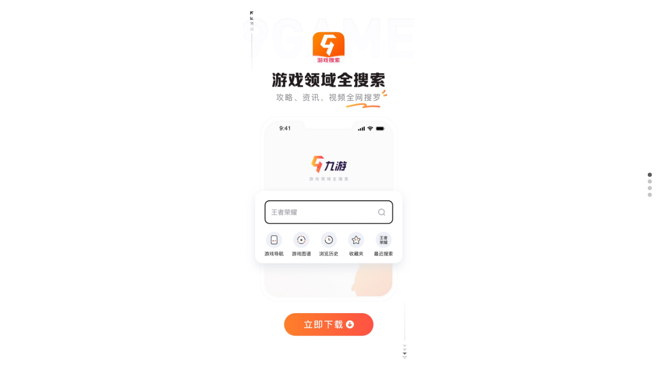

--- FILE ---
content_type: text/html
request_url: https://cdn.9game.cn/gameios/index.htm
body_size: 1793
content:

<!doctype html>
<html lang="">
  <head>
    <meta charset="utf-8">
    <meta name="keywords" content="九游iOS版" />
    <meta name="description" content="九游 iOS App - 更专业手游服务平台">
    <meta name="viewport" content="width=device-width, initial-scale=1, minimum-scale=1, maximum-scale=1, viewport-fit=cover">
    <meta name="format-detection" content="telephone=no, email=no" />
    <meta name="renderer" content="webkit">
    <meta http-equiv="X-UA-Compatible" content="IE=edge">
    <meta name="HandheldFriendly" content="true">
    <meta name="MobileOptimized" content="320">
    <meta name="screen-orientation" content="portrait">
    <meta name="x5-orientation" content="portrait">
    <meta name="msapplication-tap-highlight" content="no">
    <title>九游 iOS App - 更专业手游服务平台</title>
    <link
      rel="shortcut icon"
      href="https://cdn.9game.cn/user-growth/biz-icon/ng_favicon.ico"
      type="image/x-icon"
    />
    <link rel="stylesheet" href="//image.9game.cn/s/uae/g/0h/portal/css/swiper.css" />
    <link rel="stylesheet" type="text/css" href="https://cdn.9game.cn/ngm-portal-jws/public/css/app_ios/index.36c80bf0.css" />
    <meta http-equiv="Cache-Control" content="no-siteapp" />
	<meta http-equiv="Cache-Control" content="no-transform" />
  </head>
  <body>
    <!--[if lt IE 10]>
      <link rel="stylesheet" type="text/css" href="https://image.uc.cn/s/uae/g/0h/menghu/ios/styles/grids-responsive-old-ie-min.css" />
      <p class="browserupgrade">You are using an <strong>outdated</strong> browser. Please <a href="http://browsehappy.com/">upgrade your browser</a> to improve your experience.</p>
    <![endif]-->
    <div class="main-container">
      <div class="swiper-pagination"></div>
      <div class="inner-wrapper swiper-wrapper">
        <section class="unit swiper-slide" id="unit-1">
          <div class="bg" style="background-image: url(https://cdn.9game.cn/ngm-portal-jws/2024app_ios/1.jpg);"></div>
          <div class="search JS_ios_download" data-t="search" data-pos="1"></div>
          <div class="btn u1 JS_ios_download" data-t="download" data-pos="1"></div>
        </section>
        <!-- <section class="unit swiper-slide" id="unit-2">
          <div class="bg" style="background-image: url(https://cdn.9game.cn/ngm-portal-jws/app_ios/2.jpg);"></div>
          <div class="btn u2 JS_ios_download" data-t="download" data-pos="2"></div>
        </section> -->
        <section class="unit swiper-slide" id="unit-3">
          <div class="bg" style="background-image: url(https://cdn.9game.cn/ngm-portal-jws/2024app_ios/2.jpg);"></div>
          <div class="btn u3 JS_ios_download" data-t="download" data-pos="3"></div>
        </section>
        <section class="unit swiper-slide" id="unit-4">
          <div class="bg" style="background-image: url(https://cdn.9game.cn/ngm-portal-jws/2024app_ios/3.jpg);"></div>
          <div class="btn u4 JS_ios_download" data-t="download" data-pos="4"></div>
        </section>
        <section class="unit swiper-slide" id="unit-5">
          <div class="bg" style="background-image: url(https://cdn.9game.cn/ngm-portal-jws/2024app_ios/4.jpg);"></div>
          <div class="btn u5 JS_ios_download" data-t="download" data-pos="5"></div>
          <div class="footer">
<p class="txt bottom-record-line" style="font-size: 10px;margin-top: 10px;">广州爱九游信息技术有限公司</p>
<p class="txt bottom-record-line" style="font-size: 10px;">电话：0571-26883338｜<a href="https://beian.miit.gov.cn/" title="粤ICP备13078412号" rel="nofollow" style="border: none;margin-left:0;padding-left:0;">粤ICP备13078412号</a></p>
<p class="txt bottom-record-line" style="font-size: 10px;"> 增值电信业务经营许可证： 粤B2-20130739</p>
<p class="txt bottom-record-line" style="font-size: 10px;">@ 2009 - 2023 9game.cn. 版权所有。<a rel="nofollow" href="http://www.12377.cn/" target="_blank" style="margin-right:10px;width: 24px;height: 12px;border: none;">
    <img src="//image.9game.cn/s/uae/g/0h/portal/pc2/common/report_logo.png" style="vertical-align: middle;">
  </a></p>
<p class="txt bottom-record-line" style="font-size: 10px;">
  <a target="_blank" href="http://www.beian.gov.cn/portal/registerSystemInfo?recordcode=44010602000283" style="margin-right:10px;border: none;"><img style="vertical-align: middle;" src="https://cdn.9game.cn/ngm-portal-jws/beian.png"/>粤公网安备44010602000283号</a>
  <a target="_blank" href="https://zzlz.gsxt.gov.cn/businessCheck/verifKey.do?showType=p&serial=914401150784479539-SAIC_SHOW_1000009144011507844795391656401664661&signData=MEUCIQCHZKVAreYMtm5QEY/7epk2KWYe/OHWYrDxKRvBmptwKQIgFjFzLFNRpFesm/R6tOV8mRk9COZvdmzE78w9SBXzHvQ=" style="margin-right:15px;border: none;"><img style="vertical-align: middle;width: 12px;height: 12px;" src="https://cdn.9game.cn/ngm-portal-jws/yingyezhizhao.png"/></a>
</p>
          </div>
        </section>
      </div>
    </div>
    <script type="text/javascript">
      var _paq = _paq || [];
      (function(){
        var u="https://track.uc.cn/";
        _paq.push(['setSiteId', '27a165ebff28']);
        _paq.push(['setDocumentTitle',  'ios_home']);
        _paq.push(['setTrackerUrl', u+'collect?uc_param_str=dnfrcpve']);
        _paq.push(['trackPageView']);
        _paq.push(['enableLinkTracking']);
        var d=document, g=d.createElement('script'), s=d.getElementsByTagName('script')[0];
        g.type='text/javascript'; g.defer=true; g.async=true;
        g.src=u+'uaest.js';
        s.parentNode.insertBefore(g,s);
      })();
    </script>
    <script crossorigin="anonymous" type="text/javascript" src="https://cdn.9game.cn/ngm-portal-jws/mjs/zepto_touch_ai.js" data-framework="true"></script>
    <script crossorigin="anonymous" type="text/javascript" src="https://cdn.9game.cn/ngm-portal-jws/mjs/swiper.min.js"></script>
    <script crossorigin="anonymous" type="text/javascript" src="https://cdn.9game.cn/ngm-portal-jws/public/js/app_ios/index.808b4dcf.js"></script>
  </body>
</html>


--- FILE ---
content_type: text/css
request_url: https://cdn.9game.cn/ngm-portal-jws/public/css/app_ios/index.36c80bf0.css
body_size: 1161
content:
html{color:#000;background:#fff;font-family:Droid Sans Fallback,Arial,sans-serif}blockquote,body,code,dd,div,dl,dt,fieldset,form,h1,h2,h3,h4,h5,h6,input,legend,li,ol,p,pre,td,textarea,th,ul{margin:0;padding:0}table{border-collapse:collapse;border-spacing:0}fieldset,img{border:0;max-width:100%}address,caption,cite,code,dfn,em,i,strong,th,var{font-style:normal;font-weight:400}ol,ul{list-style:none}caption,th{text-align:left}h1,h2,h3,h4,h5,h6{font-size:100%;font-weight:400}q:after,q:before{content:""}abbr,acronym{border:0;font-variant:normal}sup{vertical-align:text-top}sub{vertical-align:text-bottom}input,select,textarea{font-family:inherit;font-size:inherit;font-weight:inherit;*font-size:100%}legend{color:#000}.mod-popup{display:none;position:fixed;z-index:20}.mod-popup,.mod-popup-bg{left:0;right:0;top:0;bottom:0}.mod-popup-bg{position:absolute}.mod-popup-prompt .mod-popup-bg{background:rgba(0,0,0,.8)}.mod-popup-prompt .popup-container{position:absolute;width:280px;top:30%;left:50%;margin-left:-140px;-webkit-border-radius:2px;box-shadow:0 1px 4px rgba(0,0,0,.3);background:#fff}.popup-wechat .content{position:absolute;top:65px;width:70%;left:50%;margin-left:-35%;height:150px;border:2px solid #666;background:rgba(0,0,0,.5);-webkit-border-radius:100%;color:#666;font-size:14px}.popup-wechat .content .label{padding:25px 0 5px;color:#fff;text-align:center}.popup-wechat .content .line{width:170px;margin:0 auto 5px;display:-webkit-box;-webkit-box-pack:start;-webkit-box-align:stretch;line-height:21px}.popup-wechat .content .line .num{display:block;background:#fff;color:#333;font-size:12px;line-height:14px;width:12px;height:12px;-webkit-border-radius:6px;margin:5px 5px 0;text-align:center}.popup-wechat .content .line .em{color:#fff;margin:0 5px;display:-webkit-box}.o-wechat-ico-1,.o-wechat-ico-2,.wechat-arr{display:block;background-image:url(https://portal.ucgc.ucfly.com/public/images/android_portal/sprite/o_wechat_sp.png);-webkit-background-size:114px auto;background-repeat:no-repeat}.wechat-arr{position:absolute;width:45px;height:75px;top:16px;right:22px}.o-wechat-ico-1,.o-wechat-ico-2{height:21px}.o-wechat-ico-1{width:21px;background-position:0 -75px}.o-wechat-ico-2{width:114px;background-position:0 -96px}.system-mask{width:100%;height:100%;position:fixed;top:0;left:0;display:none;-webkit-box-align:center;-webkit-box-pack:center;background:rgba(0,0,0,.6);z-index:12}.system-mask .system-wrap{width:270px;height:152px;display:block;-webkit-border-radius:5px;background:#fff}.system-wrap .prm-sy{display:-webkit-box;height:107px;-webkit-box-align:center;-webkit-box-pack:center;font-size:16px;font-weight:700;color:#333}.system-wrap .sy-btn-col{display:-webkit-box}.sy-btn-col{border-top:1px solid #ddd}.sy-btn-col .items{width:100%;height:44px;display:-webkit-box;-webkit-box-align:center;-webkit-box-pack:center;font-size:16px;-webkit-box-flex:1}.sy-btn-col .items:last-child{border-left:1px solid #ddd}.sy-btn-col .items:active{background:#ededed;-webkit-border-radius:0 0 5px 0}.sy-btn-col .android{color:#97c03d}.sy-btn-col .ios{color:#f67b29}.sy-btn-col .android-ico{width:20px;height:13px;display:block;margin:-2px 4px 0 0;background:url(https://image.uc.cn/s/uae/g/1m/ngp_portal/ios_game/system.png) no-repeat 0 0;background-size:20px auto}.sy-btn-col .ios-ico{width:20px;height:19px;display:block;margin:-2px 4px 0 0;background:url(https://image.uc.cn/s/uae/g/1m/ngp_portal/ios_game/system.png) no-repeat 0 -21px;background-size:20px auto}.sy-btn-col .items:active:first-child{-webkit-border-radius:0 0 0 5px}html{-webkit-text-size-adjust:none;-webkit-font-smoothing:antialiased}body{font-family:Droid Sans Fallback,\\5FAE\8F6F\96C5\9ED1,Arial,sans-serif;margin:0 auto;position:relative;-webkit-tap-highlight-color:transparent}a{text-decoration:none;color:#000;cursor:pointer}button,input,textarea{outline:none;border:none;margin:0;padding:0;border-radius:0;-webkit-appearance:none;font-family:Droid Sans Fallback,\\5FAE\8F6F\96C5\9ED1,Arial,sans-serif}*{box-sizing:border-box;-webkit-tap-highlight-color:transparent;-webkit-touch-callout:none}img{vertical-align:top}.cf{*zoom:1}.cf:after,.cf:before{display:table;content:"";line-height:0}.cf:after{clear:both}.hide{display:none!important}.inshow{display:block!important}.main-container{max-width:750px;height:100vh;margin:0 auto;overflow:hidden}.main-container .swiper-pagination .swiper-pagination-bullet{background:#c4c6c8;opacity:1}.main-container .swiper-pagination .swiper-pagination-bullet.swiper-pagination-bullet-active{background:#5b5b5c}.main-container .inner-wrapper{height:100%}.main-container .inner-wrapper .unit{position:relative;height:100%}.main-container .inner-wrapper .unit:nth-child(2n){background:#f4f7fa}.main-container .inner-wrapper .unit .bg{height:100%;background-repeat:no-repeat;background-position:50%;background-size:contain}.main-container .inner-wrapper .unit .search{position:absolute;top:40%;left:19%;width:62%;height:7%}.main-container .inner-wrapper .unit .btn{position:absolute;width:42%;height:6%}.main-container .inner-wrapper .unit .btn.u1{bottom:9%;left:29%}.main-container .inner-wrapper .unit .btn.u2,.main-container .inner-wrapper .unit .btn.u3,.main-container .inner-wrapper .unit .btn.u4{bottom:11%;left:29%}.main-container .inner-wrapper .unit .btn.u5{bottom:21%;left:29%}.main-container .inner-wrapper .unit .footer{position:absolute;bottom:1%;width:100%;color:#c4c6c8;font-size:10px;text-align:center;line-height:18px}.main-container .inner-wrapper .unit .footer a{margin:0!important;width:auto!important;height:auto!important;color:#c4c6c8}.main-container .inner-wrapper .unit .footer a img{max-width:24px;max-height:24px}
/*# sourceMappingURL=index.36c80bf0.css.map*/

--- FILE ---
content_type: application/javascript
request_url: https://cdn.9game.cn/ngm-portal-jws/mjs/zepto_touch_ai.js
body_size: 11473
content:
/* Zepto v1.1.6 - zepto event ajax form ie - zeptojs.com/license */
var Zepto=function(){function L(t){return null==t?String(t):j[S.call(t)]||"object"}function Z(t){return"function"==L(t)}function _(t){return null!=t&&t==t.window}function $(t){return null!=t&&t.nodeType==t.DOCUMENT_NODE}function D(t){return"object"==L(t)}function M(t){return D(t)&&!_(t)&&Object.getPrototypeOf(t)==Object.prototype}function R(t){return"number"==typeof t.length}function k(t){return s.call(t,function(t){return null!=t})}function z(t){return t.length>0?n.fn.concat.apply([],t):t}function F(t){return t.replace(/::/g,"/").replace(/([A-Z]+)([A-Z][a-z])/g,"$1_$2").replace(/([a-z\d])([A-Z])/g,"$1_$2").replace(/_/g,"-").toLowerCase()}function q(t){return t in f?f[t]:f[t]=new RegExp("(^|\\s)"+t+"(\\s|$)")}function H(t,e){return"number"!=typeof e||c[F(t)]?e:e+"px"}function I(t){var e,n;return u[t]||(e=a.createElement(t),a.body.appendChild(e),n=getComputedStyle(e,"").getPropertyValue("display"),e.parentNode.removeChild(e),"none"==n&&(n="block"),u[t]=n),u[t]}function V(t){return"children"in t?o.call(t.children):n.map(t.childNodes,function(t){return 1==t.nodeType?t:void 0})}function B(n,i,r){for(e in i)r&&(M(i[e])||A(i[e]))?(M(i[e])&&!M(n[e])&&(n[e]={}),A(i[e])&&!A(n[e])&&(n[e]=[]),B(n[e],i[e],r)):i[e]!==t&&(n[e]=i[e])}function U(t,e){return null==e?n(t):n(t).filter(e)}function J(t,e,n,i){return Z(e)?e.call(t,n,i):e}function X(t,e,n){null==n?t.removeAttribute(e):t.setAttribute(e,n)}function W(e,n){var i=e.className||"",r=i&&i.baseVal!==t;return n===t?r?i.baseVal:i:void(r?i.baseVal=n:e.className=n)}function Y(t){try{return t?"true"==t||("false"==t?!1:"null"==t?null:+t+""==t?+t:/^[\[\{]/.test(t)?n.parseJSON(t):t):t}catch(e){return t}}function G(t,e){e(t);for(var n=0,i=t.childNodes.length;i>n;n++)G(t.childNodes[n],e)}var t,e,n,i,C,N,r=[],o=r.slice,s=r.filter,a=window.document,u={},f={},c={"column-count":1,columns:1,"font-weight":1,"line-height":1,opacity:1,"z-index":1,zoom:1},l=/^\s*<(\w+|!)[^>]*>/,h=/^<(\w+)\s*\/?>(?:<\/\1>|)$/,p=/<(?!area|br|col|embed|hr|img|input|link|meta|param)(([\w:]+)[^>]*)\/>/gi,d=/^(?:body|html)$/i,m=/([A-Z])/g,g=["val","css","html","text","data","width","height","offset"],v=["after","prepend","before","append"],y=a.createElement("table"),x=a.createElement("tr"),b={tr:a.createElement("tbody"),tbody:y,thead:y,tfoot:y,td:x,th:x,"*":a.createElement("div")},w=/complete|loaded|interactive/,E=/^[\w-]*$/,j={},S=j.toString,T={},O=a.createElement("div"),P={tabindex:"tabIndex",readonly:"readOnly","for":"htmlFor","class":"className",maxlength:"maxLength",cellspacing:"cellSpacing",cellpadding:"cellPadding",rowspan:"rowSpan",colspan:"colSpan",usemap:"useMap",frameborder:"frameBorder",contenteditable:"contentEditable"},A=Array.isArray||function(t){return t instanceof Array};return T.matches=function(t,e){if(!e||!t||1!==t.nodeType)return!1;var n=t.webkitMatchesSelector||t.mozMatchesSelector||t.oMatchesSelector||t.matchesSelector;if(n)return n.call(t,e);var i,r=t.parentNode,o=!r;return o&&(r=O).appendChild(t),i=~T.qsa(r,e).indexOf(t),o&&O.removeChild(t),i},C=function(t){return t.replace(/-+(.)?/g,function(t,e){return e?e.toUpperCase():""})},N=function(t){return s.call(t,function(e,n){return t.indexOf(e)==n})},T.fragment=function(e,i,r){var s,u,f;return h.test(e)&&(s=n(a.createElement(RegExp.$1))),s||(e.replace&&(e=e.replace(p,"<$1></$2>")),i===t&&(i=l.test(e)&&RegExp.$1),i in b||(i="*"),f=b[i],f.innerHTML=""+e,s=n.each(o.call(f.childNodes),function(){f.removeChild(this)})),M(r)&&(u=n(s),n.each(r,function(t,e){g.indexOf(t)>-1?u[t](e):u.attr(t,e)})),s},T.Z=function(t,e){return t=t||[],t.__proto__=n.fn,t.selector=e||"",t},T.isZ=function(t){return t instanceof T.Z},T.init=function(e,i){var r;if(!e)return T.Z();if("string"==typeof e)if(e=e.trim(),"<"==e[0]&&l.test(e))r=T.fragment(e,RegExp.$1,i),e=null;else{if(i!==t)return n(i).find(e);r=T.qsa(a,e)}else{if(Z(e))return n(a).ready(e);if(T.isZ(e))return e;if(A(e))r=k(e);else if(D(e))r=[e],e=null;else if(l.test(e))r=T.fragment(e.trim(),RegExp.$1,i),e=null;else{if(i!==t)return n(i).find(e);r=T.qsa(a,e)}}return T.Z(r,e)},n=function(t,e){return T.init(t,e)},n.extend=function(t){var e,n=o.call(arguments,1);return"boolean"==typeof t&&(e=t,t=n.shift()),n.forEach(function(n){B(t,n,e)}),t},T.qsa=function(t,e){var n,i="#"==e[0],r=!i&&"."==e[0],s=i||r?e.slice(1):e,a=E.test(s);return $(t)&&a&&i?(n=t.getElementById(s))?[n]:[]:1!==t.nodeType&&9!==t.nodeType?[]:o.call(a&&!i?r?t.getElementsByClassName(s):t.getElementsByTagName(e):t.querySelectorAll(e))},n.contains=a.documentElement.contains?function(t,e){return t!==e&&t.contains(e)}:function(t,e){for(;e&&(e=e.parentNode);)if(e===t)return!0;return!1},n.type=L,n.isFunction=Z,n.isWindow=_,n.isArray=A,n.isPlainObject=M,n.isEmptyObject=function(t){var e;for(e in t)return!1;return!0},n.inArray=function(t,e,n){return r.indexOf.call(e,t,n)},n.camelCase=C,n.trim=function(t){return null==t?"":String.prototype.trim.call(t)},n.uuid=0,n.support={},n.expr={},n.map=function(t,e){var n,r,o,i=[];if(R(t))for(r=0;r<t.length;r++)n=e(t[r],r),null!=n&&i.push(n);else for(o in t)n=e(t[o],o),null!=n&&i.push(n);return z(i)},n.each=function(t,e){var n,i;if(R(t)){for(n=0;n<t.length;n++)if(e.call(t[n],n,t[n])===!1)return t}else for(i in t)if(e.call(t[i],i,t[i])===!1)return t;return t},n.grep=function(t,e){return s.call(t,e)},window.JSON&&(n.parseJSON=JSON.parse),n.each("Boolean Number String Function Array Date RegExp Object Error".split(" "),function(t,e){j["[object "+e+"]"]=e.toLowerCase()}),n.fn={forEach:r.forEach,reduce:r.reduce,push:r.push,sort:r.sort,indexOf:r.indexOf,concat:r.concat,map:function(t){return n(n.map(this,function(e,n){return t.call(e,n,e)}))},slice:function(){return n(o.apply(this,arguments))},ready:function(t){return w.test(a.readyState)&&a.body?t(n):a.addEventListener("DOMContentLoaded",function(){t(n)},!1),this},get:function(e){return e===t?o.call(this):this[e>=0?e:e+this.length]},toArray:function(){return this.get()},size:function(){return this.length},remove:function(){return this.each(function(){null!=this.parentNode&&this.parentNode.removeChild(this)})},each:function(t){return r.every.call(this,function(e,n){return t.call(e,n,e)!==!1}),this},filter:function(t){return Z(t)?this.not(this.not(t)):n(s.call(this,function(e){return T.matches(e,t)}))},add:function(t,e){return n(N(this.concat(n(t,e))))},is:function(t){return this.length>0&&T.matches(this[0],t)},not:function(e){var i=[];if(Z(e)&&e.call!==t)this.each(function(t){e.call(this,t)||i.push(this)});else{var r="string"==typeof e?this.filter(e):R(e)&&Z(e.item)?o.call(e):n(e);this.forEach(function(t){r.indexOf(t)<0&&i.push(t)})}return n(i)},has:function(t){return this.filter(function(){return D(t)?n.contains(this,t):n(this).find(t).size()})},eq:function(t){return-1===t?this.slice(t):this.slice(t,+t+1)},first:function(){var t=this[0];return t&&!D(t)?t:n(t)},last:function(){var t=this[this.length-1];return t&&!D(t)?t:n(t)},find:function(t){var e,i=this;return e=t?"object"==typeof t?n(t).filter(function(){var t=this;return r.some.call(i,function(e){return n.contains(e,t)})}):1==this.length?n(T.qsa(this[0],t)):this.map(function(){return T.qsa(this,t)}):n()},closest:function(t,e){var i=this[0],r=!1;for("object"==typeof t&&(r=n(t));i&&!(r?r.indexOf(i)>=0:T.matches(i,t));)i=i!==e&&!$(i)&&i.parentNode;return n(i)},parents:function(t){for(var e=[],i=this;i.length>0;)i=n.map(i,function(t){return(t=t.parentNode)&&!$(t)&&e.indexOf(t)<0?(e.push(t),t):void 0});return U(e,t)},parent:function(t){return U(N(this.pluck("parentNode")),t)},children:function(t){return U(this.map(function(){return V(this)}),t)},contents:function(){return this.map(function(){return o.call(this.childNodes)})},siblings:function(t){return U(this.map(function(t,e){return s.call(V(e.parentNode),function(t){return t!==e})}),t)},empty:function(){return this.each(function(){this.innerHTML=""})},pluck:function(t){return n.map(this,function(e){return e[t]})},show:function(){return this.each(function(){"none"==this.style.display&&(this.style.display=""),"none"==getComputedStyle(this,"").getPropertyValue("display")&&(this.style.display=I(this.nodeName))})},replaceWith:function(t){return this.before(t).remove()},wrap:function(t){var e=Z(t);if(this[0]&&!e)var i=n(t).get(0),r=i.parentNode||this.length>1;return this.each(function(o){n(this).wrapAll(e?t.call(this,o):r?i.cloneNode(!0):i)})},wrapAll:function(t){if(this[0]){n(this[0]).before(t=n(t));for(var e;(e=t.children()).length;)t=e.first();n(t).append(this)}return this},wrapInner:function(t){var e=Z(t);return this.each(function(i){var r=n(this),o=r.contents(),s=e?t.call(this,i):t;o.length?o.wrapAll(s):r.append(s)})},unwrap:function(){return this.parent().each(function(){n(this).replaceWith(n(this).children())}),this},clone:function(){return this.map(function(){return this.cloneNode(!0)})},hide:function(){return this.css("display","none")},toggle:function(e){return this.each(function(){var i=n(this);(e===t?"none"==i.css("display"):e)?i.show():i.hide()})},prev:function(t){return n(this.pluck("previousElementSibling")).filter(t||"*")},next:function(t){return n(this.pluck("nextElementSibling")).filter(t||"*")},html:function(t){return 0 in arguments?this.each(function(e){var i=this.innerHTML;n(this).empty().append(J(this,t,e,i))}):0 in this?this[0].innerHTML:null},text:function(t){return 0 in arguments?this.each(function(e){var n=J(this,t,e,this.textContent);this.textContent=null==n?"":""+n}):0 in this?this[0].textContent:null},attr:function(n,i){var r;return"string"!=typeof n||1 in arguments?this.each(function(t){if(1===this.nodeType)if(D(n))for(e in n)X(this,e,n[e]);else X(this,n,J(this,i,t,this.getAttribute(n)))}):this.length&&1===this[0].nodeType?!(r=this[0].getAttribute(n))&&n in this[0]?this[0][n]:r:t},removeAttr:function(t){return this.each(function(){1===this.nodeType&&t.split(" ").forEach(function(t){X(this,t)},this)})},prop:function(t,e){return t=P[t]||t,1 in arguments?this.each(function(n){this[t]=J(this,e,n,this[t])}):this[0]&&this[0][t]},data:function(e,n){var i="data-"+e.replace(m,"-$1").toLowerCase(),r=1 in arguments?this.attr(i,n):this.attr(i);return null!==r?Y(r):t},val:function(t){return 0 in arguments?this.each(function(e){this.value=J(this,t,e,this.value)}):this[0]&&(this[0].multiple?n(this[0]).find("option").filter(function(){return this.selected}).pluck("value"):this[0].value)},offset:function(t){if(t)return this.each(function(e){var i=n(this),r=J(this,t,e,i.offset()),o=i.offsetParent().offset(),s={top:r.top-o.top,left:r.left-o.left};"static"==i.css("position")&&(s.position="relative"),i.css(s)});if(!this.length)return null;var e=this[0].getBoundingClientRect();return{left:e.left+window.pageXOffset,top:e.top+window.pageYOffset,width:Math.round(e.width),height:Math.round(e.height)}},css:function(t,i){if(arguments.length<2){var r,o=this[0];if(!o)return;if(r=getComputedStyle(o,""),"string"==typeof t)return o.style[C(t)]||r.getPropertyValue(t);if(A(t)){var s={};return n.each(t,function(t,e){s[e]=o.style[C(e)]||r.getPropertyValue(e)}),s}}var a="";if("string"==L(t))i||0===i?a=F(t)+":"+H(t,i):this.each(function(){this.style.removeProperty(F(t))});else for(e in t)t[e]||0===t[e]?a+=F(e)+":"+H(e,t[e])+";":this.each(function(){this.style.removeProperty(F(e))});return this.each(function(){this.style.cssText+=";"+a})},index:function(t){return t?this.indexOf(n(t)[0]):this.parent().children().indexOf(this[0])},hasClass:function(t){return t?r.some.call(this,function(t){return this.test(W(t))},q(t)):!1},addClass:function(t){return t?this.each(function(e){if("className"in this){i=[];var r=W(this),o=J(this,t,e,r);o.split(/\s+/g).forEach(function(t){n(this).hasClass(t)||i.push(t)},this),i.length&&W(this,r+(r?" ":"")+i.join(" "))}}):this},removeClass:function(e){return this.each(function(n){if("className"in this){if(e===t)return W(this,"");i=W(this),J(this,e,n,i).split(/\s+/g).forEach(function(t){i=i.replace(q(t)," ")}),W(this,i.trim())}})},toggleClass:function(e,i){return e?this.each(function(r){var o=n(this),s=J(this,e,r,W(this));s.split(/\s+/g).forEach(function(e){(i===t?!o.hasClass(e):i)?o.addClass(e):o.removeClass(e)})}):this},scrollTop:function(e){if(this.length){var n="scrollTop"in this[0];return e===t?n?this[0].scrollTop:this[0].pageYOffset:this.each(n?function(){this.scrollTop=e}:function(){this.scrollTo(this.scrollX,e)})}},scrollLeft:function(e){if(this.length){var n="scrollLeft"in this[0];return e===t?n?this[0].scrollLeft:this[0].pageXOffset:this.each(n?function(){this.scrollLeft=e}:function(){this.scrollTo(e,this.scrollY)})}},position:function(){if(this.length){var t=this[0],e=this.offsetParent(),i=this.offset(),r=d.test(e[0].nodeName)?{top:0,left:0}:e.offset();return i.top-=parseFloat(n(t).css("margin-top"))||0,i.left-=parseFloat(n(t).css("margin-left"))||0,r.top+=parseFloat(n(e[0]).css("border-top-width"))||0,r.left+=parseFloat(n(e[0]).css("border-left-width"))||0,{top:i.top-r.top,left:i.left-r.left}}},offsetParent:function(){return this.map(function(){for(var t=this.offsetParent||a.body;t&&!d.test(t.nodeName)&&"static"==n(t).css("position");)t=t.offsetParent;return t})}},n.fn.detach=n.fn.remove,["width","height"].forEach(function(e){var i=e.replace(/./,function(t){return t[0].toUpperCase()});n.fn[e]=function(r){var o,s=this[0];return r===t?_(s)?s["inner"+i]:$(s)?s.documentElement["scroll"+i]:(o=this.offset())&&o[e]:this.each(function(t){s=n(this),s.css(e,J(this,r,t,s[e]()))})}}),v.forEach(function(t,e){var i=e%2;n.fn[t]=function(){var t,o,r=n.map(arguments,function(e){return t=L(e),"object"==t||"array"==t||null==e?e:T.fragment(e)}),s=this.length>1;return r.length<1?this:this.each(function(t,u){o=i?u:u.parentNode,u=0==e?u.nextSibling:1==e?u.firstChild:2==e?u:null;var f=n.contains(a.documentElement,o);r.forEach(function(t){if(s)t=t.cloneNode(!0);else if(!o)return n(t).remove();o.insertBefore(t,u),f&&G(t,function(t){null==t.nodeName||"SCRIPT"!==t.nodeName.toUpperCase()||t.type&&"text/javascript"!==t.type||t.src||window.eval.call(window,t.innerHTML)})})})},n.fn[i?t+"To":"insert"+(e?"Before":"After")]=function(e){return n(e)[t](this),this}}),T.Z.prototype=n.fn,T.uniq=N,T.deserializeValue=Y,n.zepto=T,n}();window.Zepto=Zepto,void 0===window.$&&(window.$=Zepto),function(t){function l(t){return t._zid||(t._zid=e++)}function h(t,e,n,i){if(e=p(e),e.ns)var r=d(e.ns);return(s[l(t)]||[]).filter(function(t){return!(!t||e.e&&t.e!=e.e||e.ns&&!r.test(t.ns)||n&&l(t.fn)!==l(n)||i&&t.sel!=i)})}function p(t){var e=(""+t).split(".");return{e:e[0],ns:e.slice(1).sort().join(" ")}}function d(t){return new RegExp("(?:^| )"+t.replace(" "," .* ?")+"(?: |$)")}function m(t,e){return t.del&&!u&&t.e in f||!!e}function g(t){return c[t]||u&&f[t]||t}function v(e,i,r,o,a,u,f){var h=l(e),d=s[h]||(s[h]=[]);i.split(/\s/).forEach(function(i){if("ready"==i)return t(document).ready(r);var s=p(i);s.fn=r,s.sel=a,s.e in c&&(r=function(e){var n=e.relatedTarget;return!n||n!==this&&!t.contains(this,n)?s.fn.apply(this,arguments):void 0}),s.del=u;var l=u||r;s.proxy=function(t){if(t=j(t),!t.isImmediatePropagationStopped()){t.data=o;var i=l.apply(e,t._args==n?[t]:[t].concat(t._args));return i===!1&&(t.preventDefault(),t.stopPropagation()),i}},s.i=d.length,d.push(s),"addEventListener"in e&&e.addEventListener(g(s.e),s.proxy,m(s,f))})}function y(t,e,n,i,r){var o=l(t);(e||"").split(/\s/).forEach(function(e){h(t,e,n,i).forEach(function(e){delete s[o][e.i],"removeEventListener"in t&&t.removeEventListener(g(e.e),e.proxy,m(e,r))})})}function j(e,i){return(i||!e.isDefaultPrevented)&&(i||(i=e),t.each(E,function(t,n){var r=i[t];e[t]=function(){return this[n]=x,r&&r.apply(i,arguments)},e[n]=b}),(i.defaultPrevented!==n?i.defaultPrevented:"returnValue"in i?i.returnValue===!1:i.getPreventDefault&&i.getPreventDefault())&&(e.isDefaultPrevented=x)),e}function S(t){var e,i={originalEvent:t};for(e in t)w.test(e)||t[e]===n||(i[e]=t[e]);return j(i,t)}var n,e=1,i=Array.prototype.slice,r=t.isFunction,o=function(t){return"string"==typeof t},s={},a={},u="onfocusin"in window,f={focus:"focusin",blur:"focusout"},c={mouseenter:"mouseover",mouseleave:"mouseout"};a.click=a.mousedown=a.mouseup=a.mousemove="MouseEvents",t.event={add:v,remove:y},t.proxy=function(e,n){var s=2 in arguments&&i.call(arguments,2);if(r(e)){var a=function(){return e.apply(n,s?s.concat(i.call(arguments)):arguments)};return a._zid=l(e),a}if(o(n))return s?(s.unshift(e[n],e),t.proxy.apply(null,s)):t.proxy(e[n],e);throw new TypeError("expected function")},t.fn.bind=function(t,e,n){return this.on(t,e,n)},t.fn.unbind=function(t,e){return this.off(t,e)},t.fn.one=function(t,e,n,i){return this.on(t,e,n,i,1)};var x=function(){return!0},b=function(){return!1},w=/^([A-Z]|returnValue$|layer[XY]$)/,E={preventDefault:"isDefaultPrevented",stopImmediatePropagation:"isImmediatePropagationStopped",stopPropagation:"isPropagationStopped"};t.fn.delegate=function(t,e,n){return this.on(e,t,n)},t.fn.undelegate=function(t,e,n){return this.off(e,t,n)},t.fn.live=function(e,n){return t(document.body).delegate(this.selector,e,n),this},t.fn.die=function(e,n){return t(document.body).undelegate(this.selector,e,n),this},t.fn.on=function(e,s,a,u,f){var c,l,h=this;return e&&!o(e)?(t.each(e,function(t,e){h.on(t,s,a,e,f)}),h):(o(s)||r(u)||u===!1||(u=a,a=s,s=n),(r(a)||a===!1)&&(u=a,a=n),u===!1&&(u=b),h.each(function(n,r){f&&(c=function(t){return y(r,t.type,u),u.apply(this,arguments)}),s&&(l=function(e){var n,o=t(e.target).closest(s,r).get(0);return o&&o!==r?(n=t.extend(S(e),{currentTarget:o,liveFired:r}),(c||u).apply(o,[n].concat(i.call(arguments,1)))):void 0}),v(r,e,u,a,s,l||c)}))},t.fn.off=function(e,i,s){var a=this;return e&&!o(e)?(t.each(e,function(t,e){a.off(t,i,e)}),a):(o(i)||r(s)||s===!1||(s=i,i=n),s===!1&&(s=b),a.each(function(){y(this,e,s,i)}))},t.fn.trigger=function(e,n){return e=o(e)||t.isPlainObject(e)?t.Event(e):j(e),e._args=n,this.each(function(){e.type in f&&"function"==typeof this[e.type]?this[e.type]():"dispatchEvent"in this?this.dispatchEvent(e):t(this).triggerHandler(e,n)})},t.fn.triggerHandler=function(e,n){var i,r;return this.each(function(s,a){i=S(o(e)?t.Event(e):e),i._args=n,i.target=a,t.each(h(a,e.type||e),function(t,e){return r=e.proxy(i),i.isImmediatePropagationStopped()?!1:void 0})}),r},"focusin focusout focus blur load resize scroll unload click dblclick mousedown mouseup mousemove mouseover mouseout mouseenter mouseleave change select keydown keypress keyup error".split(" ").forEach(function(e){t.fn[e]=function(t){return 0 in arguments?this.bind(e,t):this.trigger(e)}}),t.Event=function(t,e){o(t)||(e=t,t=e.type);var n=document.createEvent(a[t]||"Events"),i=!0;if(e)for(var r in e)"bubbles"==r?i=!!e[r]:n[r]=e[r];return n.initEvent(t,i,!0),j(n)}}(Zepto),function(t){function h(e,n,i){var r=t.Event(n);return t(e).trigger(r,i),!r.isDefaultPrevented()}function p(t,e,i,r){return t.global?h(e||n,i,r):void 0}function d(e){e.global&&0===t.active++&&p(e,null,"ajaxStart")}function m(e){e.global&&!--t.active&&p(e,null,"ajaxStop")}function g(t,e){var n=e.context;return e.beforeSend.call(n,t,e)===!1||p(e,n,"ajaxBeforeSend",[t,e])===!1?!1:void p(e,n,"ajaxSend",[t,e])}function v(t,e,n,i){var r=n.context,o="success";n.success.call(r,t,o,e),i&&i.resolveWith(r,[t,o,e]),p(n,r,"ajaxSuccess",[e,n,t]),x(o,e,n)}function y(t,e,n,i,r){var o=i.context;i.error.call(o,n,e,t),r&&r.rejectWith(o,[n,e,t]),p(i,o,"ajaxError",[n,i,t||e]),x(e,n,i)}function x(t,e,n){var i=n.context;n.complete.call(i,e,t),p(n,i,"ajaxComplete",[e,n]),m(n)}function b(){}function w(t){return t&&(t=t.split(";",2)[0]),t&&(t==f?"html":t==u?"json":s.test(t)?"script":a.test(t)&&"xml")||"text"}function E(t,e){return""==e?t:(t+"&"+e).replace(/[&?]{1,2}/,"?")}function j(e){e.processData&&e.data&&"string"!=t.type(e.data)&&(e.data=t.param(e.data,e.traditional)),!e.data||e.type&&"GET"!=e.type.toUpperCase()||(e.url=E(e.url,e.data),e.data=void 0)}function S(e,n,i,r){return t.isFunction(n)&&(r=i,i=n,n=void 0),t.isFunction(i)||(r=i,i=void 0),{url:e,data:n,success:i,dataType:r}}function C(e,n,i,r){var o,s=t.isArray(n),a=t.isPlainObject(n);t.each(n,function(n,u){o=t.type(u),r&&(n=i?r:r+"["+(a||"object"==o||"array"==o?n:"")+"]"),!r&&s?e.add(u.name,u.value):"array"==o||!i&&"object"==o?C(e,u,i,n):e.add(n,u)})}var i,r,e=0,n=window.document,o=/<script\b[^<]*(?:(?!<\/script>)<[^<]*)*<\/script>/gi,s=/^(?:text|application)\/javascript/i,a=/^(?:text|application)\/xml/i,u="application/json",f="text/html",c=/^\s*$/,l=n.createElement("a");l.href=window.location.href,t.active=0,t.ajaxJSONP=function(i,r){if(!("type"in i))return t.ajax(i);var f,h,o=i.jsonpCallback,s=(t.isFunction(o)?o():o)||"jsonp"+ ++e,a=n.createElement("script"),u=window[s],c=function(e){t(a).triggerHandler("error",e||"abort")},l={abort:c};return r&&r.promise(l),t(a).on("load error",function(e,n){clearTimeout(h),t(a).off().remove(),"error"!=e.type&&f?v(f[0],l,i,r):y(null,n||"error",l,i,r),window[s]=u,f&&t.isFunction(u)&&u(f[0]),u=f=void 0}),g(l,i)===!1?(c("abort"),l):(window[s]=function(){f=arguments},a.src=i.url.replace(/\?(.+)=\?/,"?$1="+s),n.head.appendChild(a),i.timeout>0&&(h=setTimeout(function(){c("timeout")},i.timeout)),l)},t.ajaxSettings={type:"GET",beforeSend:b,success:b,error:b,complete:b,context:null,global:!0,xhr:function(){return new window.XMLHttpRequest},accepts:{script:"text/javascript, application/javascript, application/x-javascript",json:u,xml:"application/xml, text/xml",html:f,text:"text/plain"},crossDomain:!1,timeout:0,processData:!0,cache:!0},t.ajax=function(e){var a,o=t.extend({},e||{}),s=t.Deferred&&t.Deferred();for(i in t.ajaxSettings)void 0===o[i]&&(o[i]=t.ajaxSettings[i]);d(o),o.crossDomain||(a=n.createElement("a"),a.href=o.url,a.href=a.href,o.crossDomain=l.protocol+"//"+l.host!=a.protocol+"//"+a.host),o.url||(o.url=window.location.toString()),j(o);var u=o.dataType,f=/\?.+=\?/.test(o.url);if(f&&(u="jsonp"),o.cache!==!1&&(e&&e.cache===!0||"script"!=u&&"jsonp"!=u)||(o.url=E(o.url,"_="+Date.now())),"jsonp"==u)return f||(o.url=E(o.url,o.jsonp?o.jsonp+"=?":o.jsonp===!1?"":"callback=?")),t.ajaxJSONP(o,s);var C,h=o.accepts[u],p={},m=function(t,e){p[t.toLowerCase()]=[t,e]},x=/^([\w-]+:)\/\//.test(o.url)?RegExp.$1:window.location.protocol,S=o.xhr(),T=S.setRequestHeader;if(s&&s.promise(S),o.crossDomain||m("X-Requested-With","XMLHttpRequest"),m("Accept",h||"*/*"),(h=o.mimeType||h)&&(h.indexOf(",")>-1&&(h=h.split(",",2)[0]),S.overrideMimeType&&S.overrideMimeType(h)),(o.contentType||o.contentType!==!1&&o.data&&"GET"!=o.type.toUpperCase())&&m("Content-Type",o.contentType||"application/x-www-form-urlencoded"),o.headers)for(r in o.headers)m(r,o.headers[r]);if(S.setRequestHeader=m,S.onreadystatechange=function(){if(4==S.readyState){S.onreadystatechange=b,clearTimeout(C);var e,n=!1;if(S.status>=200&&S.status<300||304==S.status||0==S.status&&"file:"==x){u=u||w(o.mimeType||S.getResponseHeader("content-type")),e=S.responseText;try{"script"==u?(1,eval)(e):"xml"==u?e=S.responseXML:"json"==u&&(e=c.test(e)?null:t.parseJSON(e))}catch(i){n=i}n?y(n,"parsererror",S,o,s):v(e,S,o,s)}else y(S.statusText||null,S.status?"error":"abort",S,o,s)}},g(S,o)===!1)return S.abort(),y(null,"abort",S,o,s),S;if(o.xhrFields)for(r in o.xhrFields)S[r]=o.xhrFields[r];var N="async"in o?o.async:!0;S.open(o.type,o.url,N,o.username,o.password);for(r in p)T.apply(S,p[r]);return o.timeout>0&&(C=setTimeout(function(){S.onreadystatechange=b,S.abort(),y(null,"timeout",S,o,s)},o.timeout)),S.send(o.data?o.data:null),S},t.get=function(){return t.ajax(S.apply(null,arguments))},t.post=function(){var e=S.apply(null,arguments);return e.type="POST",t.ajax(e)},t.getJSON=function(){var e=S.apply(null,arguments);return e.dataType="json",t.ajax(e)},t.fn.load=function(e,n,i){if(!this.length)return this;var a,r=this,s=e.split(/\s/),u=S(e,n,i),f=u.success;return s.length>1&&(u.url=s[0],a=s[1]),u.success=function(e){r.html(a?t("<div>").html(e.replace(o,"")).find(a):e),f&&f.apply(r,arguments)},t.ajax(u),this};var T=encodeURIComponent;t.param=function(e,n){var i=[];return i.add=function(e,n){t.isFunction(n)&&(n=n()),null==n&&(n=""),this.push(T(e)+"="+T(n))},C(i,e,n),i.join("&").replace(/%20/g,"+")}}(Zepto),function(t){t.fn.serializeArray=function(){var e,n,i=[],r=function(t){return t.forEach?t.forEach(r):void i.push({name:e,value:t})};return this[0]&&t.each(this[0].elements,function(i,o){n=o.type,e=o.name,e&&"fieldset"!=o.nodeName.toLowerCase()&&!o.disabled&&"submit"!=n&&"reset"!=n&&"button"!=n&&"file"!=n&&("radio"!=n&&"checkbox"!=n||o.checked)&&r(t(o).val())}),i},t.fn.serialize=function(){var t=[];return this.serializeArray().forEach(function(e){t.push(encodeURIComponent(e.name)+"="+encodeURIComponent(e.value))}),t.join("&")},t.fn.submit=function(e){if(0 in arguments)this.bind("submit",e);else if(this.length){var n=t.Event("submit");this.eq(0).trigger(n),n.isDefaultPrevented()||this.get(0).submit()}return this}}(Zepto),function(t){"__proto__"in{}||t.extend(t.zepto,{Z:function(e,n){return e=e||[],t.extend(e,t.fn),e.selector=n||"",e.__Z=!0,e},isZ:function(e){return"array"===t.type(e)&&"__Z"in e}});try{getComputedStyle(void 0)}catch(e){var n=getComputedStyle;window.getComputedStyle=function(t){try{return n(t)}catch(e){return null}}}}(Zepto);
/*zepto-touch*/
;(function(i){var g={},b,k,h,e=750,a;function c(m){return"tagName" in m?m:m.parentNode}function j(n,m,p,o){var r=Math.abs(n-m),q=Math.abs(p-o);return r>=q?(n-m>0?"Left":"Right"):(p-o>0?"Up":"Down")}function l(){a=null;if(g.last){g.el.trigger("longTap");g={}}}function d(){if(a){clearTimeout(a)}a=null}function f(){if(b){clearTimeout(b)}if(k){clearTimeout(k)}if(h){clearTimeout(h)}if(a){clearTimeout(a)}b=k=h=a=null;g={}}i(document).ready(function(){var m,n;i(document.body).bind("touchstart",function(o){m=Date.now();n=m-(g.last||m);g.el=i(c(o.touches[0].target));b&&clearTimeout(b);g.x1=o.touches[0].pageX;g.y1=o.touches[0].pageY;if(n>0&&n<=250){g.isDoubleTap=true}g.last=m;a=setTimeout(l,e)}).bind("touchmove",function(o){d();g.x2=o.touches[0].pageX;g.y2=o.touches[0].pageY}).bind("touchend",function(o){d();if((g.x2&&Math.abs(g.x1-g.x2)>30)||(g.y2&&Math.abs(g.y1-g.y2)>30)){h=setTimeout(function(){g.el.trigger("swipe");g.el.trigger("swipe"+(j(g.x1,g.x2,g.y1,g.y2)));g={}},0)}else{if("last" in g){k=setTimeout(function(){var p=i.Event("tap");p.cancelTouch=f;g.el.trigger(p);if(g.isDoubleTap){g.el.trigger("doubleTap");g={}}else{b=setTimeout(function(){b=null;g.el.trigger("singleTap");g={}},250)}},0)}}}).bind("touchcancel",f);i(window).bind("scroll",f)});["swipe","swipeLeft","swipeRight","swipeUp","swipeDown","doubleTap","tap","singleTap","longTap"].forEach(function(n){i.fn[n]=function(m){return this.bind(n,m)}});if("ontouchstart" in window){}else{i.fn.tap=i.fn.click}})(Zepto);
(function($,undefined){var prefix="",eventPrefix,vendors={Webkit:"webkit",Moz:"",O:"o"},testEl=document.createElement("div"),supportedTransforms=/^((translate|rotate|scale)(X|Y|Z|3d)?|matrix(3d)?|perspective|skew(X|Y)?)$/i,transform,transitionProperty,transitionDuration,transitionTiming,transitionDelay,animationName,animationDuration,animationTiming,animationDelay,cssReset={};function dasherize(str){return str.replace(/([a-z])([A-Z])/,"$1-$2").toLowerCase()}function normalizeEvent(name){return eventPrefix?eventPrefix+name:name.toLowerCase()}$.each(vendors,function(vendor,event){if(testEl.style[vendor+"TransitionProperty"]!==undefined){prefix="-"+vendor.toLowerCase()+"-";eventPrefix=event;return false}});transform=prefix+"transform";cssReset[transitionProperty=prefix+"transition-property"]=cssReset[transitionDuration=prefix+"transition-duration"]=cssReset[transitionDelay=prefix+"transition-delay"]=cssReset[transitionTiming=prefix+"transition-timing-function"]=cssReset[animationName=prefix+"animation-name"]=cssReset[animationDuration=prefix+"animation-duration"]=cssReset[animationDelay=prefix+"animation-delay"]=cssReset[animationTiming=prefix+"animation-timing-function"]="";$.fx={off:(eventPrefix===undefined&&testEl.style.transitionProperty===undefined),speeds:{_default:400,fast:200,slow:600},cssPrefix:prefix,transitionEnd:normalizeEvent("TransitionEnd"),animationEnd:normalizeEvent("AnimationEnd")};$.fn.animate=function(properties,duration,ease,callback,delay){if($.isFunction(duration)){callback=duration,ease=undefined,duration=undefined}if($.isFunction(ease)){callback=ease,ease=undefined}if($.isPlainObject(duration)){ease=duration.easing,callback=duration.complete,delay=duration.delay,duration=duration.duration}if(duration){duration=(typeof duration=="number"?duration:($.fx.speeds[duration]||$.fx.speeds._default))/1000}if(delay){delay=parseFloat(delay)/1000}return this.anim(properties,duration,ease,callback,delay)};$.fn.anim=function(properties,duration,ease,callback,delay){var key,cssValues={},cssProperties,transforms="",that=this,wrappedCallback,endEvent=$.fx.transitionEnd,fired=false;if(duration===undefined){duration=$.fx.speeds._default/1000}if(delay===undefined){delay=0}if($.fx.off){duration=0}if(typeof properties=="string"){cssValues[animationName]=properties;cssValues[animationDuration]=duration+"s";cssValues[animationDelay]=delay+"s";cssValues[animationTiming]=(ease||"linear");endEvent=$.fx.animationEnd}else{cssProperties=[];for(key in properties){if(supportedTransforms.test(key)){transforms+=key+"("+properties[key]+") "}else{cssValues[key]=properties[key],cssProperties.push(dasherize(key))}}if(transforms){cssValues[transform]=transforms,cssProperties.push(transform)}if(duration>0&&typeof properties==="object"){cssValues[transitionProperty]=cssProperties.join(", ");cssValues[transitionDuration]=duration+"s";cssValues[transitionDelay]=delay+"s";cssValues[transitionTiming]=(ease||"linear")}}wrappedCallback=function(event){if(typeof event!=="undefined"){if(event.target!==event.currentTarget){return}$(event.target).unbind(endEvent,wrappedCallback)}else{$(this).unbind(endEvent,wrappedCallback)}fired=true;$(this).css(cssReset);callback&&callback.call(this)};if(duration>0){this.bind(endEvent,wrappedCallback);setTimeout(function(){if(fired){return}wrappedCallback.call(that)},((duration+delay)*1000)+25)}this.size()&&this.get(0).clientLeft;this.css(cssValues);if(duration<=0){setTimeout(function(){that.each(function(){wrappedCallback.call(this)})},0)}return this};testEl=null})(Zepto);
/*ai.js*/
var ai={touchClick:function(e,c){if("ontouchstart" in window){}else{this.touchClick=this.clickFun;this.clickFun(e,c);return}if(e){var d=0,b=0;e.addEventListener("touchstart",function(f){d=f.touches[0].clientX;b=f.touches[0].clientY;document.addEventListener("touchend",a,false)});function a(h){var g=h.changedTouches[0].clientX;var f=h.changedTouches[0].clientY;if(Math.abs(g-d)<5&&Math.abs(f-b)<5){c.call(e,h)}document.removeEventListener("touchend",a,false)}}},clickFun:function(b,a){b.addEventListener("click",function(c){a.call(b,c)})},ovb:{_version_value:false,_bversion_value:false,_ua:navigator.userAgent,android:function(){var b=this._ua.match(/(Android)\s+([\d.]+)/),a=!!b;if(!this._version_value&&a){this._version_value=b[2]}this.android=function(){return a};return a},ios:function(){var b=this._ua.match(/.*OS\s([\d_]+)/),a=!!b;if(!this._version_value&&a){this._version_value=b[1].replace(/_/g,".")}this.ios=function(){return a};return a},ipod:function(){var b=this._ua.match(/(iPod).*OS\s([\d_]+)/),a=!!b;if(!this._version_value&&a){this._version_value=b[2].replace(/_/g,".")}this.ipod=function(){return a};return a},ipad:function(){var b=this._ua.match(/(iPad).*OS\s([\d_]+)/),a=!!b;if(!this._version_value&&a){this._version_value=b[2].replace(/_/g,".")}this.ipad=function(){return a};return a},iphone:function(){var b=this._ua.match(/(iPhone);.*OS\s([\d_]+)/),a=!!b;if(!this._version_value&&a){this._version_value=b[2].replace(/_/g,".")}this.iphone=function(){return a};return a},kindle:function(){var b=this._ua.match(/Kindle\/([\d.]+)/),a=!!b;if(!this._version_value&&a){this._version_value=b[1]}this.kindle=function(){return a};return a},webkit:function(){var b=this._ua.match(/WebKit\/([\d.]+)/),a=!!b;if(!this._version_value&&a){this._bversion_value=b[1]}this.webkit=function(){return a};return a},uc:function(){var b=this._ua.match(/UC/),a=!!b;this.uc=function(){return a};return a},opera:function(){var b=this._ua.match(/Opera/),a=!!b;this.opera=function(){return a};return a},safari:function(){var b=this._ua.match(/Version.*Safari/),a=!!b;this.safari=function(){return a};return a},silk:function(){var b=this._ua.match(/Silk/),a=!!b;this.silk=function(){return a};return a},version:function(){return this._version_value},bVersion:function(){return this._bversion_value}},a:function(a){return document.querySelectorAll(a)},q:function(a){return document.querySelector(a)},i:function(a){return document.getElementById(a)},c:function(a){return document.getElementsByClassName(a)},hideUrl:function(){window.scrollTo(0,1)},wh:function(){return document.documentElement.clientHeight},ww:function(){return document.documentElement.clientWidth},hv:function(){var a=true;if("orientation" in window){switch(window.orientation){case 90:case -90:a=false;break;case 0:case 180:a=true;break;default:}}else{width=window.innerWidth;height=window.innerHeight;a=height>width?true:false}return a},resize:function(a){this.resize_time=Date.now();window.addEventListener("resize",function(){if(Date.now()-this.resize_time<200){this.resize_time=Date.now()}else{a();this.resize_time=Date.now()}},false)},clone:function(a){function b(){}b.prototype=a;return new b},extend:function(c,a){var b=function(){};b.prototype=a.prototype;c.prototype=new b();c.prototype.constructor=c;c.superclass=a.prototype;if(a.prototype.constructor==Object.prototype.constructor){a.prototype.constructor=a}},styleLoad:function(c,b){var a=document.createElement("style");a.type="text/css";a.src=c;document.head.appendChild(a);a.onload=function(){b()}},scriptLoad:function(c,b){var a=document.createElement("script");a.type="text/javascript";a.src=c;document.head.appendChild(a);a.onload=function(){b()}},touchMovePreventDefault:function(a){a.addEventListener("touchmove",function(b){b.preventDefault()},false)},touchHover:function(c,d){var b=c.className;d=!d?"press":d;c.className=b+" "+d;document.addEventListener("touchend",a,false);document.addEventListener("touchmove",a,false);function a(){c.className=b;document.removeEventListener("touchmove",a,false);document.removeEventListener("touchend",a,false)}},tap:function(g,e){if("ontouchstart" in window){}else{this.tap=this.clickFun;this.clickFun(g,e);return}var c=0;var b=0;if(g.type){var h=this;f(g)}else{var h=g;g.addEventListener("touchstart",function(i){f(i)},false)}function f(i){c=i.touches[0].clientX;b=i.touches[0].clientY;h.oTimer&&clearTimeout(h.oTimer);document.addEventListener("touchend",a,false);document.addEventListener("click",d,true)}function a(k){var j=k.changedTouches[0].clientX;var i=k.changedTouches[0].clientY;if(Math.abs(j-c)<5&&Math.abs(i-b)<5){e.call(h,k)}document.removeEventListener("touchend",a,false);h.oTimer=setTimeout(function(){h.oTimer&&clearTimeout(h.oTimer);document.removeEventListener("click",d,true)},2000)}function d(i){i.stopPropagation();i.preventDefault()}}};


--- FILE ---
content_type: application/javascript
request_url: https://log.mmstat.com/eg.js
body_size: 85
content:
window.goldlog=(window.goldlog||{});goldlog.Etag="PUD9IZqySFECAQOHy/UA+Eeh";goldlog.stag=2;

--- FILE ---
content_type: application/javascript
request_url: https://cdn.9game.cn/ngm-portal-jws/public/js/app_ios/index.808b4dcf.js
body_size: 7636
content:
!function(t){function e(i){if(n[i])return n[i].exports;var o=n[i]={i:i,l:!1,exports:{}};return t[i].call(o.exports,o,o.exports,e),o.l=!0,o.exports}var n={};e.m=t,e.c=n,e.d=function(t,n,i){e.o(t,n)||Object.defineProperty(t,n,{configurable:!1,enumerable:!0,get:i})},e.n=function(t){var n=t&&t.__esModule?function(){return t.default}:function(){return t};return e.d(n,"a",n),n},e.o=function(t,e){return Object.prototype.hasOwnProperty.call(t,e)},e.p="/undefined/ngm-portal-jws/public/",e(e.s="T07q")}({Mf2x:function(t,e){},T07q:function(t,e,n){"use strict";function i(t,e){if(!(t instanceof e))throw new TypeError("Cannot call a class as a function")}var o=function(){function t(t,e){for(var n=0;n<e.length;n++){var i=e[n];i.enumerable=i.enumerable||!1,i.configurable=!0,"value"in i&&(i.writable=!0),Object.defineProperty(t,i.key,i)}}return function(e,n,i){return n&&t(e.prototype,n),i&&t(e,i),e}}();n("Mf2x");var r=n("r4le"),s=function(t){return t&&t.__esModule?t:{default:t}}(r),a=function(){var t=window.navigator.userAgent,e=void 0,n=void 0,i=/(Android|android).*?\;/g,o=t.match(i);o&&o[0]&&(e=o[0].substring(0,o[0].length-1).split(" ").pop());try{if(t.indexOf("HarmonyOS")>-1){var r=/HarmonyOS.*?\;/g,s=t.match(r);s&&s[0]&&(n=s[0])}else if(t.indexOf("Build")>-1){var a=/\;.*?Build/g,u=t.match(a);u&&u[0]&&(n=u[0].split(";").pop().split("Build")[0].trim())}else{var p=/(Android|android).*?AppleWebKit/g,l=t.match(p);l&&l[0]&&(n=l[0].split(";").pop().trim(),n.indexOf(") AppleWebKit")>-1?n=n.split(") AppleWebKit")[0].trim():n.indexOf("AppleWebKit")>-1&&(n=n.split("AppleWebKit")[0].trim()))}}catch(t){}return{os_ver:e,model:n}},u=function(){var t=a(),e=new s.default({spmA:"aligames_platform_ug",spmB:"ad_seo",useAutoExp:!0,autoExpFilter:[],aplusWaiting:!0,publicParams:{page_url:encodeURIComponent(window.location.href),app_ch:"",app_type:"ninegame",is_spider:"0",page_type:"portal_ios",platform_os:"iOS",os_ver:t.os_ver||"none",model:t.model||"none",main_id:"none",main_type:"none"}});return e.sendPv(),e};new(function(){function t(){i(this,t),this.Init()}return o(t,[{key:"Init",value:function(){var t=u();new Swiper(".main-container",{direction:"vertical",loop:!1,pagination:".swiper-pagination"}),$(".JS_ios_download").on("click",function(){var e=$(this).data("t"),n=$(this).data("pos"),i="https://apps.apple.com/cn/app/%E4%B9%9D%E6%B8%B8%E6%B8%B8%E6%88%8F%E5%85%B4%E8%B6%A3%E7%A4%BE%E5%8C%BA/id1266136303";t.record("download_clk","clk",{spm_c:"download",ck_url:"link",button_type:e,button_position:n,target_url:i}),window.location.href=i})}}]),t}())},r4le:function(t,e,n){"use strict";function i(t,e,n){if(!t)return"";n=q(q({},G),n),t=Q.write(t).replace(/=/g,"%3D"),e=Q.write(e);var i="";return Object.keys(n).forEach(function(t){var e=n[t];if(e&&(i+="; "+t,!0!==e)){if("expires"===t&&"number"==typeof e){var o=new Date(Date.now()+864e5*e).toUTCString();return i+="="+o.split(";")[0]}i+="="+e.split(";")[0]}}),document.cookie=t+"="+e+i}function o(t){for(var e=document.cookie?document.cookie.split("; "):[],n={},i=0;i<e.length;i++){var o=e[i].split("="),r=o.slice(1).join("="),s=Q.read(o[0]).replace(/%3D/g,"=");if(n[s]=Q.read(r),t===s)break}return t?n[t]:n}function r(t){void 0===t&&(t=[]);for(var e,n=V([".com.cn",".edu.cn",".net.cn",".org.cn",".gov.cn",".edu",".cn",".com"],t),i=window.location.hostname,o=0;o<n.length;o++){var r=n[o],s=i.lastIndexOf(r);if(s>0){if(i.substring(s,i.length)===r){var a=i.substring(0,s);e=a.substring(a.lastIndexOf("."),a.length)+r;break}}}return e||i}function s(t,e,n){void 0===n&&(n=1);var i=e||window.navigator.userAgent,o=i.match(t);if(o&&o[n]){return o[n]}return""}function a(t,e){return void 0===e&&(e={}),new Promise(function(n,i){var o=document.getElementsByTagName("head")[0],r=document.createElement("script");r.type="text/javascript",e.crossOrigin&&(r.crossOrigin=e.crossOrigin),e.withId&&(r.id=e.withId),!0===e.withStamp&&(t=t+"?t="+Math.ceil(+new Date/36e5)),r.src=t,r.onload=function(){n(e)},r.onerror=function(){i(new Error(t+" 加载失败"))},o.appendChild(r)})}function u(t,e){var n={};if(e=$($({},X),e),"string"!=typeof t)return n;if(!(t=t.trim().replace(/^[?#&]/,"")))return n;for(var i=0,o=t.split("&");i<o.length;i++){var r=o[i],s=r.split("="),a=s[0],u=s[1];void 0===u&&(u=null),e.decode&&("string"==typeof a&&(a=decodeURIComponent(a)),"string"==typeof u&&(u=decodeURIComponent(u))),void 0===n[a]?n[a]=u:e.parseArray&&(n[a]=[].concat(n[a],u))}return n}function p(t,e){var n="";if(e=$($({},J),e),!t)return n;for(var i={},o=0,r=Object.keys(t);o<r.length;o++){var s=r[o];(function(n){return null===t[n]||void 0===t[n]||e.skipEmptyString&&""===t[n]})(s)||(i[s]=t[s])}return n=Object.keys(i).map(function(t){var n=i[t];return Array.isArray(n)?n.reduce(function(n,i){return void 0===i||null===i||e.skipEmptyString&&""===i?n:(e.encode&&(t=encodeURIComponent(t),i=encodeURIComponent(i)),H(n,[[t,"=",i].join("")]))},[]).join("&"):(e.encode&&(t=encodeURIComponent(t),n=encodeURIComponent(n)),t+"="+n)}).filter(function(t){return t.length>0}).join("&"),e.addQuestionMark&&n.length>0&&(n="?"+n),n}function l(t){var e={urlPart:"",queryPart:"",hashPart:""};if(!t)return e;var n=t.split(""),i=n.indexOf("?"),o=n.indexOf("#");return o>-1&&(e.hashPart=n.splice(o).join("")),i>-1&&(e.queryPart=n.splice(i).join("")),e.urlPart=n.join(""),e}function c(t,e,n){return u(l(e).queryPart,{parseArray:n})[t]}function d(t,e){return void 0===e&&(e=window.location.href),c(t,e,!1)}function f(t,e,n){void 0===n&&(n=window.location.href);var i=l(n),o=u(i.queryPart,{parseArray:!0});return o[t]=e,""+i.urlPart+p(o,{addQuestionMark:!0})+i.hashPart}function m(t,e,n){void 0===n&&(n={});var i=document.createElement("meta");i.content=e,i.name=t,n&&n.key&&n.val&&(i[n.key]=n.val),document.getElementsByTagName("head")[0].appendChild(i)}function g(t,e){e=e||null;var n={};return Object.keys(t).forEach(function(i){var o=t[i],r=!!(e&&e.indexOf(i)>-1),s=o&&""!==o||0===o;!r&&s&&(n[i]=o)}),n}function h(){return(new Date).valueOf()}function v(){return(1e7+"-1000-4000-8000-100000000000").replace(/[018]/g,function(t){return(t^crypto.getRandomValues(new Uint8Array(1))[0]&15>>t/4).toString(16)})}function y(){return K.isWindVane&&(K.isAndroid||K.isiOS)}function k(t,e){var n;if(y()){var i=window;"function"==typeof(null===(n=null===i||void 0===i?void 0:i.WindVane)||void 0===n?void 0:n.call)?t(i.WindVane):a("https://g.alicdn.com/??mtb/lib-windvane/2.1.8/windvane.js",{crossOrigin:"anonymous"}).then(function(){k(t)}).catch(function(t){e&&e(Y({msg:"load WindVane fail"},t))})}else e({msg:"HY_NOT_IN_WINDVANE"})}function b(t){if(y())return null;var e=d("trackId")||o("track_id")||null;return e||(e=_(t)),e}function A(t){y()?k(function(e){e.call("DiabloUT","getTrackId",{},function(e){"HY_SUCCESS"===(null===e||void 0===e?void 0:e.ret)&&"string"==typeof(null===e||void 0===e?void 0:e.result)&&t({isSuccess:!0,track_id:e.result})},function(e){t(Y({isError:!0,msg:"getTrackIdWithWv fail"},e))})},function(e){t(Y({isError:!0,msg:"getTrackIdWithWv.checkWindVaneLib fail"},e))}):t({isError:!0,msg:"HY_NOT_IN_WINDVANE"})}function _(t){if(y())return null;var e=t.spmA,n=t.acTime,o=void 0===n?Math.ceil(h()):n,s=e+"_"+o+"_"+v();return i("track_id",s,{domain:r(),expires:1095}),s}function w(t){y()?k(function(e){e.call("DiabloUT","refreshTrackId",{}),setTimeout(function(){t({isSuccess:!0})},50)},function(e){t(Y({isError:!0,msg:"generateTrackIdWithWv.checkWindVaneLib fail"},e))}):t({isError:!0,msg:"generateTrackIdWithWv HY_NOT_IN_WINDVANE"})}function E(t,e){return void 0===e&&(e=window.location.href),f("trackId",t,e)}function x(t,e,n){void 0===t&&(t={}),void 0===e&&(e=null);var i=null;return y()?"function"==typeof e&&A(function(t){t&&t.track_id?e(t):n&&n(t)}):(i=b(t),i?"function"==typeof e&&e({isSuccess:!0,track_id:i}):n&&n({isError:!0,msg:"getTrackId fail"})),i}function O(t,e,n){void 0===e&&(e=null);var i=null;return y()?"function"==typeof e&&w(function(t){t.isSuccess?e(t):n&&n(t)}):(i=_(t),i?"function"==typeof e&&e({isSuccess:!0,track_id:i}):n&&n({isError:!0,msg:"generateTrackId fail"})),i}function B(){return o("user_id")||""}function P(t){return t||d("channel")||d("ch")||null}function I(){return o("sid")||""}function j(t){return t||(K.isNGAndroid?"9game_app":K.isNGSdk?"9game_sdk":K.isJym?"jym":"other_app")}function S(t){t=t||j();var e;return"9game_app"===t||"9game_sdk"===t?(e=/\but\/([^\s]+)\s/i,s(e)):"jym"===t?(e=/\butdid\/([^\s]+)(\;)/i,s(e)):""}function M(t){var e=19999;switch(t){case"CLK":return e=2101;case"EXP":return e=2201;case"PV":return e=2001;default:return e}}function C(t){var e=t.spmA,n=void 0===e?null:e,i=t.spmB,o=void 0===i?null:i,r=u(window.location.search);n=r.spm_a||n,o=r.spm_b||o||"h5_page";var s={};return null!==n&&(s={spmA:n,spmB:o}),s}function F(t){var e=C(t),n={};if(e.spmA){var i=t.channel,o=void 0===i?"":i,r=(t.ieu_ch,t._g_encode),s=void 0===r?"utf-8":r,a=e.spmA,u=e.spmB,p=j();n={_g_encode:s,spmA:a,spmB:u,page:a+"_"+u,ieu_ch:P(o),web_utdid:S(p),ieu_aplus_version:it}}return n}function T(t){var e=t.gmkey,n=void 0===e?null:e,i=t.spmA,o=void 0===i?null:i,r=et(t,["gmkey","spmA"]),s={};if(null!==n){var a=h();s=tt(tt({},r),{ac_time:a,sid:I(),user_id:B(),event_id:M(n),track_id:x({spmA:o,acTime:a})})}return g(s)}function U(t){var e=t.spmA,n=void 0===e?null:e,i=(t.spmB,t.gmkey),o=void 0===i?null:i,r=et(t,["spmA","spmB","gmkey"]),s=F(t),a=T({gmkey:o,spmA:n});return g(tt(tt(tt({},s),a),r))}function W(t){var e=t.spmA,n=t.spmB,i=t.htmlElement,o=t.spm_c,r=t.spm_d;return e+"."+n+"."+(o||i&&i.getAttribute("data-spm-c")||0)+"."+(r||i&&i.getAttribute("data-spm-d")||0)}function D(t){var e=t.gokeyStr,n=t.htmlElement,i={gokeyString:null,gokeyStrObj:null};try{var o=null,r=[];"string"==typeof e&&r.push(e);var s=n&&n.getAttribute("data-gokey")||null;"string"==typeof s&&r.push(s),o=r.join("&"),i.gokeyString=o;var a={},u=o.split("&"),p=0;u.forEach(function(t){var e=t.split("="),n=e[0],i=e[1];n&&(i||0===i)&&(a[n]=i,p++)}),p>0&&(i.gokeyString=null,i.gokeyStrObj=a)}catch(t){console.warn(t)}return i}function N(t){var e=t.gokeyString,n=t.gokeyStrObj,i=t.paramsFilter,o=et(t,["gokeyString","gokeyStrObj","paramsFilter"]),r="";try{var s=tt(tt({},o||{}),n||{});s=g(tt(tt({},o),n),i),r=[];for(var a=Object.entries(s),u=0,p=a;u<p.length;u++){var l=p[u],c=l[0],d=l[1];r.push(c+"="+d)}r=r.join("&"),e&&"string"==typeof e&&(r=r+"&"+e)}catch(t){console.warn(t)}return r}function L(t){var e=t.spmA,n=void 0===e?null:e,i=t.spmB,o=void 0===i?null:i,r=t.spm_c,s=void 0===r?null:r,a=t.spm_d,u=void 0===a?null:a,p=t.gokeyStr,l=void 0===p?null:p,c=t.htmlElement,d=void 0===c?null:c,f=t.paramsFilter,m=void 0===f?nt(ot):f,g=et(t,["spmA","spmB","spm_c","spm_d","gokeyStr","htmlElement","paramsFilter"]),h=tt({},g);null!==n&&null!==o&&(h.spm=W({spmA:n,spmB:o,htmlElement:d,spm_c:s,spm_d:u}));var v=D({gokeyStr:l,htmlElement:d});return h=tt(tt({},h),v),N(tt(tt({},h),{paramsFilter:m}))}Object.defineProperty(e,"__esModule",{value:!0});var q=(n("z1Xv"),this&&this.__assign||function(){return q=Object.assign||function(t){for(var e,n=1,i=arguments.length;n<i;n++){e=arguments[n];for(var o in e)Object.prototype.hasOwnProperty.call(e,o)&&(t[o]=e[o])}return t},q.apply(this,arguments)}),V=this&&this.__spreadArrays||function(){for(var t=0,e=0,n=arguments.length;e<n;e++)t+=arguments[e].length;for(var i=Array(t),o=0,e=0;e<n;e++)for(var r=arguments[e],s=0,a=r.length;s<a;s++,o++)i[o]=r[s];return i},G={path:"/"},Q={read:function(t){return t.replace(/%3B/g,";")},write:function(t){return t.replace(/;/g,"%3B")}},R="undefined"!=typeof window?window.navigator.userAgent:"",K={isAndroid:/Android/i.test(R),isiOS:/\(i[^;]+;( U;)? CPU.+Mac OS X/.test(R),isNG:/ninegameclient/i.test(R),isNGSdk:/ucsdk/i.test(R),isNGAndroid:/ninegameclient\/android/i.test(R),isNGiOS:/ninegameclient\/ios/i.test(R),isUC:/UCBrowser/i.test(R),isWechat:/MicroMessenger/i.test(R),isWeiBo:/WeiBo/i.test(R),isDingTalk:/DingTalk/i.test(R),isTB:/AliApp\(TB(-PD)?\//i.test(R)&&/WindVane\//i.test(R),isQQ:/QQ\//i.test(R),isQQBrowser:/MQQBrowser/i.test(R)&&!/QQ\//i.test(R),isSogou:/SogouMSE\,SogouMobileBrowser/i.test(R),isQuserAgentrk:/quark\//i.test(R),isBd:/baiduboxapp\//i.test(R)&&!/NABar\//i.test(R),isBdBar:/NABar\//i.test(R)&&/baiduboxapp\//i.test(R),isWindVane:/WindVane\//i.test(R),isBiubiu:/\bbiubiu\/\w+\/(\d+(\.\d+){2,3})/i.test(R),isBiubiuAndroid:/\bbiubiu\/android\/(\d+(\.\d+){2})/i.test(R),isBiubiuIos:/\bbiubiu\/ios\/(\d+(\.\d+){2})/i.test(R),isBiubiuWindows:/\bbiubiu\/windows\/(\d+(\.\d+){3})/i.test(R),isJym:/jym\_/i.test(R),isJymAndroid:/jym\_mobile/i.test(R),isJymIos:/jym\_ios\_app/i.test(R),isUA:R};K.isPC=!K.isAndroid&&!K.isiOS;var $=this&&this.__assign||function(){return $=Object.assign||function(t){for(var e,n=1,i=arguments.length;n<i;n++){e=arguments[n];for(var o in e)Object.prototype.hasOwnProperty.call(e,o)&&(t[o]=e[o])}return t},$.apply(this,arguments)},H=this&&this.__spreadArrays||function(){for(var t=0,e=0,n=arguments.length;e<n;e++)t+=arguments[e].length;for(var i=Array(t),o=0,e=0;e<n;e++)for(var r=arguments[e],s=0,a=r.length;s<a;s++,o++)i[o]=r[s];return i},X={decode:!0,parseArray:!0},J={encode:!0,skipEmptyString:!1,addQuestionMark:!1},Y=this&&this.__assign||function(){return Y=Object.assign||function(t){for(var e,n=1,i=arguments.length;n<i;n++){e=arguments[n];for(var o in e)Object.prototype.hasOwnProperty.call(e,o)&&(t[o]=e[o])}return t},Y.apply(this,arguments)},z={appversion:"1.0.6-beta.0"},Z=z,tt=this&&this.__assign||function(){return tt=Object.assign||function(t){for(var e,n=1,i=arguments.length;n<i;n++){e=arguments[n];for(var o in e)Object.prototype.hasOwnProperty.call(e,o)&&(t[o]=e[o])}return t},tt.apply(this,arguments)},et=this&&this.__rest||function(t,e){var n={};for(var i in t)Object.prototype.hasOwnProperty.call(t,i)&&e.indexOf(i)<0&&(n[i]=t[i]);if(null!=t&&"function"==typeof Object.getOwnPropertySymbols)for(var o=0,i=Object.getOwnPropertySymbols(t);o<i.length;o++)e.indexOf(i[o])<0&&Object.prototype.propertyIsEnumerable.call(t,i[o])&&(n[i[o]]=t[i[o]]);return n},nt=this&&this.__spreadArrays||function(){for(var t=0,e=0,n=arguments.length;e<n;e++)t+=arguments[e].length;for(var i=Array(t),o=0,e=0;e<n;e++)for(var r=arguments[e],s=0,a=r.length;s<a;s++,o++)i[o]=r[s];return i},it=Z.appversion,ot=["spmA","spmB","_g_encode","page","ieu_ch","web_utdid","ieu_aplus_version"],rt=this&&this.__assign||function(){return rt=Object.assign||function(t){for(var e,n=1,i=arguments.length;n<i;n++){e=arguments[n];for(var o in e)Object.prototype.hasOwnProperty.call(e,o)&&(t[o]=e[o])}return t},rt.apply(this,arguments)},st=this&&this.__rest||function(t,e){var n={};for(var i in t)Object.prototype.hasOwnProperty.call(t,i)&&e.indexOf(i)<0&&(n[i]=t[i]);if(null!=t&&"function"==typeof Object.getOwnPropertySymbols)for(var o=0,i=Object.getOwnPropertySymbols(t);o<i.length;o++)e.indexOf(i[o])<0&&Object.prototype.propertyIsEnumerable.call(t,i[o])&&(n[i[o]]=t[i[o]]);return n},at=this&&this.__spreadArrays||function(){for(var t=0,e=0,n=arguments.length;e<n;e++)t+=arguments[e].length;for(var i=Array(t),o=0,e=0;e<n;e++)for(var r=arguments[e],s=0,a=r.length;s<a;s++,o++)i[o]=r[s];return i},ut=function(){function t(t){void 0===t&&(t={}),this.option=rt({spmA:t.spmA,spmB:t.spmB,publicParams:t.publicParams||{},aplusWaiting:t.aplusWaiting||!1,useAutoExp:t.useAutoExp||!0,autoExpFilter:t.autoExpFilter||[],keepAutoExpFilterOnly:t.keepAutoExpFilterOnly||!1,aplusToUT:t.aplusToUT||!0,toUTMode:t.toUTMode||2,gokeyFilter:t.gokeyFilter||ot,isUseCustMetaDom:t.isUseCustMetaDom||!1,aplusBaseDemote:t.aplusBaseDemote||!1,aplusBaseSrc:t.aplusBaseSrc||null,aplusBaseVersion:t.aplusBaseVersion||null},t||{});var e=this.getPublicParams(rt({spmA:this.option.spmA,spmB:this.option.spmB},this.option.publicParams));if(!e.spmA)return void console.warn("未传必要参数");this.spmA=e.spmA,this.spmB=e.spmB,this.spmId=this.spmA+"."+this.spmB,this.publicParams=rt({},e),this.autoExpFilterCache=[],this.autoExpLogkeyCache=[],this.info("initParams",e),this.setMetaInfo(rt(rt({},this.option),{spmA:this.spmA,spmB:this.spmB,onInit:!0})),this.init()}return Object.defineProperty(t.prototype,"queue",{get:function(){var t=window;return t.goldlog_queue||(t.goldlog_queue=[])},enumerable:!1,configurable:!0}),t.prototype.init=function(){var t=this;this.loadBase().then(function(){t.setExparams(t.publicParams),!1===t.option.aplusWaiting&&t.sendPv()})},t.prototype.getParams=function(t){var e=t.spmA,n=t.spmB,i=st(t,["spmA","spmB"]),o=u(window.location.search);return e=o.spm_a||e||"",n=o.spm_b||n||"",rt({spmA:e,spmB:n,spmId:e+"."+n},i)},t.prototype.getPublicParams=function(t){void 0===t&&(t={});var e=rt(rt(rt({},this.publicParams||{}),{spmA:this.spmA,spmB:this.spmB}),t);return this.option.getPublicParams&&"function"==typeof this.option.getPublicParams?this.option.getPublicParams(e):U(e)},t.prototype.setPublicParams=function(t){void 0===t&&(t={}),this.publicParams=rt(rt({},this.publicParams),t),this.setExparams(this.publicParams)},t.prototype.getGmkey=function(t){void 0===t&&(t="");var e=/^(pv|page_visit)$/i,n=/^(exp|show|block_show|exposure)$/i,i=/^(clk|click|block_click)$/i,o=/^(sld|slide|swiper)$/i;return e.test(t)?"PV":n.test(t)?"EXP":i.test(t)?"CLK":o.test(t)?"SLD":"OTHER"},t.prototype.getGokey=function(t,e){void 0===e&&(e={}),t=this.getGmkey(t);var n=this.getPublicParams({gmkey:t}),i="PV"===t?["ac_time","spm","user_id","spmA","spmB"]:at(this.option.gokeyFilter);return this.getFormatGokey(rt(rt(rt({},n),e),{paramsFilter:i}))},t.prototype.getFormatGokey=function(t){return this.option.getFormatGokey&&"function"==typeof this.option.getFormatGokey?this.option.getFormatGokey(t):L(t)},t.prototype.getLogkey=function(t){return/^\/((\w)+\.){2}(\w)+$/gi.test(t)?t:"/"+this.spmId+"."+t},t.prototype.getClickLog=function(t,e,n){var i=this.getGokey("CLK",n),o=["gostr="+this.getLogkey(t),"loacid="+e,i],r=o.join(";"),s={};return s["data-spm-click"]=r,{filter:"data-spm-click",content:s,data:o,dataStr:r}},t.prototype.getTrackId=function(t,e){return void 0===e&&(e=null),x({spmA:this.spmA},t,e)},t.prototype.generateTrackId=function(t,e){return void 0===e&&(e=null),O({spmA:this.spmA},t,e)},t.prototype.getTrackIdUrl=function(t,e){return void 0===e&&(e=window.location.href),E(t,e)},t.prototype.setAutoExpFilter=function(t,e){var n=this;void 0===e&&(e=!1);var i=this;t=t||[];var o=[],r=[];t.every(function(t){if(t&&t.logkey){var e=n.getLogkey(t.logkey);!0===i.checkAutoExpLogkey(e)?(t.logkey=e,r.push(t),o.push(e)):n.info("setAutoExpFilter.遍历队列",e+"已经设置过了,不加入队列")}return!0});var s=e?"setMetaInfo":"appendMetaInfo";if("appendMetaInfo"===s&&!o.length)return void this.info("setAutoExpFilter.追加内容时拦截空传值");var a={action:"goldlog."+s,arguments:["aplus-auto-exp",r]};return this.info("setAutoExpFilter",{pushData:a,logkeyArr:o}),this.queue.push(a),this.updateAutoExpFilterCache({filter:r,logkey:o},s),this.getAutoExpFilterCache()},t.prototype.updateAutoExpFilterCache=function(t,e){void 0===e&&(e="setMetaInfo");var n=t.filter,i=t.logkey;if("appendMetaInfo"===e){var o=this.autoExpFilterCache||[],r=this.autoExpLogkeyCache||[];n=at(n,o),i=at(i,r)}this.autoExpFilterCache=n,this.autoExpLogkeyCache=i,this.info("updateAutoExpFilterCache",{filterCache:this.autoExpFilterCache,logkeyCache:this.autoExpLogkeyCache})},t.prototype.checkAutoExpLogkey=function(t){if(!0===this.option.keepAutoExpFilterOnly){this.info("checkAutoExpLogkey","检查"+t+"是否重复");return-1===(this.autoExpLogkeyCache||[]).indexOf(t)}return this.info("checkAutoExpLogkey.未要求唯一性统一返回 true"),!0},t.prototype.getAutoExpFilterCache=function(){return{filterCache:this.autoExpFilterCache,logkeyCache:this.autoExpLogkeyCache}},t.prototype.setAutoExpUserFn=function(t){void 0===t&&(t=null);var e=this;"function"==typeof t&&this.queue.push({action:"goldlog.setMetaInfo",arguments:["aplus-auto-exp-userfn",function(n,i){return t(n,i,e)}]})},t.prototype.autoExpUserFn=function(t,e,n){if(n.option.autoExpUserFn&&"function"==typeof n.option.autoExpUserFn)return n.option.autoExpUserFn(t,e);var i=n.getGokey("EXP",{htmlElement:t});return n.info("autoExpUserFn.自动曝光触发",{selector:e,gokey:i}),i},t.prototype.record=function(t,e,n,i){if(!t)return void console.warn("logkey为必传参数");t=this.getLogkey(t),e=this.getGmkey(e),n=this.getGokey(e,n),i=i||"POST";var o={action:"goldlog.record",arguments:[t,e,n,i]};this.info("record.logkey.gmkey",{logkey:t,gmkey:e}),this.info("record.gokey",n),this.queue.push(o)},t.prototype.sendPv=function(t){void 0===t&&(t={});var e=t.spmA,n=void 0===e?null:e,i=t.spmB,o=void 0===i?null:i,r=(t.pageName,st(t,["spmA","spmB","pageName"]));if(n&&n!==this.spmA||o&&o!==this.spmB){var s={spmA:n||this.spmA,spmB:o||this.spmB};this.setMetaInfo(s)}var a={action:"goldlog.sendPV",arguments:[{is_auto:!1},rt(rt({},this.publicParams),r)]};this.info("sendPv",a),this.queue.push(a)},t.prototype.setMetaInfo=function(t){void 0===t&&(t={});var e=t.spmA,n=void 0===e?null:e,i=t.spmB,o=void 0===i?null:i,r=t.exdata,s=void 0===r?null:r,a=t.useAutoExp,u=void 0!==a&&a,p=t.autoExpFilter,l=void 0===p?null:p,c=t.aplusToUT,d=void 0!==c&&c,f=t.toUTMode,g=void 0===f?2:f,h=t.custMetaInfo,v=void 0===h?null:h,y=t.onInit,k=void 0===y?null:y;n&&o&&(this.info("setMetaInfo.重置PageSPM",{spmA:n,spmB:o}),this.queue.push({action:"goldlog.setPageSPM",arguments:[n,o]}),this.spmA=n,this.spmB=o,this.spmId=n+"."+o,this.setPublicParams({spmA:n,spmB:o,page:n+"_"+o}),!1===this.option.isUseCustMetaDom&&(m("data-spm",n),document.body?document.body.dataset.spm=o:document.addEventListener("DOMContentLoaded",function(){document.body.dataset.spm=o}))),!0===k&&(this.queue.push({action:"aplus.setMetaInfo",arguments:["aplus-waiting","MAN"]}),!0===d&&this.queue.push({action:"goldlog.setMetaInfo",arguments:["aplus-toUT",g]})),s&&"object"==typeof s&&(this.info("setMetaInfo.设置黄金令箭的exdata",s),this.queue.push({action:"goldlog.setMetaInfo",arguments:["aplus-exdata",rt({},s)]})),!0===u&&(this.queue.push({action:"goldlog.setMetaInfo",arguments:["aplus-auto-exp-watchdom","throttle"]}),this.info("setMetaInfo.按照平台数据规范触发首次自动曝光埋点配置","开启性能节流aplus-auto-exp-watchdom"),this.queue.push({action:"goldlog.setMetaInfo",arguments:["aplus-auto-exp-visible","0.5"]}),this.info("setMetaInfo.按照平台数据规范触发首次自动曝光埋点配置","设置被命中的元素只有 50% 被展现在可视窗口内时方被视为曝光aplus-auto-exp-visible"),this.queue.push({action:"goldlog.setMetaInfo",arguments:["aplus-auto-exp-duration","500"]}),this.info("setMetaInfo.按照平台数据规范触发首次自动曝光埋点配置","设置待曝光元素的有效曝光停留时长达到500 ms 才会采集aplus-auto-exp-duration"),l&&"object"==typeof l&&(this.setAutoExpFilter(l),this.setAutoExpUserFn(this.autoExpUserFn))),v&&"object"==typeof v&&(this.info("setMetaInfo.自由定制一定要遵守规则",v),this.queue.push(v))},t.prototype.getAplusBase=function(){var t,e=this.option,n=e.aplusBaseDemote,i=void 0!==n&&n,o=e.aplusBaseSrc,r=void 0===o?null:o,s=e.aplusBaseVersion,a=void 0===s?null:s,u=a;if(!0===i)t=K.isAndroid||K.isiOS?"//g.alicdn.com/alilog/mlog/aplus_wap.js":"//g.alicdn.com/alilog/mlog/aplus_v2.js";else if("string"==typeof r)t=r;else{u=K.isAndroid||K.isiOS?"204138406":"204164368";t="//d.alicdn.com/alilog/mlog/aplus/"+u+".js"}return null!==u&&(m("aplus-version","aplus@"+u),t=f("id",""+u,t)),t},t.prototype.loadBase=function(){var t=this;return new Promise(function(e,n){var i=Math.ceil((new Date).valueOf()/36e4),o=t.getAplusBase();o=f("t",""+i,o),a(o,{crossOrigin:"anonymous",withId:"beacon-aplus"}).then(function(){e()}).catch(function(){n({message:"[app.init] window.jsbridge NOT Found."})})})},t.prototype.setExparams=function(t){void 0===t&&(t={});var e=this.getPublicParams(t),n=this.getGokey("pv",e);n="clog=o&aplus&sidx=aplusSidx&ckx=aplusCkx&"+n;var i=document.getElementById("beacon-aplus");i&&i.setAttribute("exparams",n);var o=rt({},e);delete o.spmA,delete o.spmB,this.setMetaInfo({exdata:o})},t.prototype.info=function(t,e){void 0===t&&(t="info"),void 0===e&&(e=""),!0===this.option.isDebugMode&&console.info("[AplusModal.log."+t+"]",e)},t}(),pt=ut;n.d(e,"getPublicParams",function(){return U}),n.d(e,"getStaticParams",function(){return F}),n.d(e,"getParams",function(){return T}),n.d(e,"getTrackId",function(){return x}),n.d(e,"generateTrackId",function(){return O}),n.d(e,"getTrackIdUrl",function(){return E});e.default=pt},z1Xv:function(t,e,n){"use strict";Object.entries||(Object.entries=function(t){for(var e=Object.keys(t),n=e.length,i=new Array(n);n--;)i[n]=[e[n],t[e[n]]];return i})}});
//# sourceMappingURL=index.808b4dcf.js.map